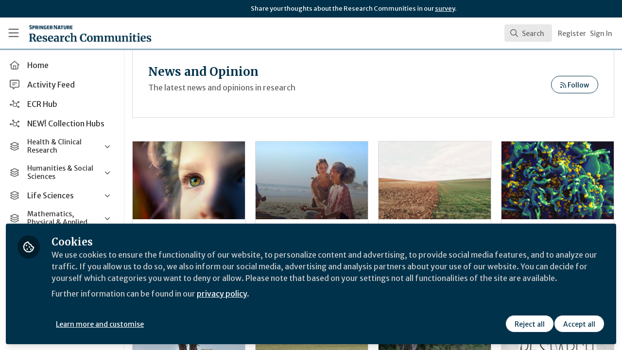

--- FILE ---
content_type: application/javascript
request_url: https://communities.springernature.com/vite/assets/SearchResultRenderer-4AGLx_zd.js
body_size: -535
content:
import{j as s}from"./Author-BjG_zV1W.js";import{i,a as t,b as e,c as m,d as a,e as n,f as d,g as f}from"./searchUtils-CtQ_BGy3.js";import{C}from"./Content-D2Qcn0jl.js";import{C as p}from"./User-DZef9LnE.js";import{C as R}from"./Org-BN1G2HIh.js";import{C as u}from"./Discussion-BA9NHgfa.js";import{C as c}from"./ThirdPartyResources-JbpUUXYO.js";import{C as x}from"./Event-0fnvooZK.js";import{C as P}from"./Room-DDAYKGat.js";import{C as j}from"./Course-L5cT1u9h.js";import"./cloudflare-image-compression-CWBc8szR.js";import"./combobox-88cUfmV7.js";import"./index-CcTTIHkp.js";import"./_commonjsHelpers-C4iS2aBk.js";function q({result:r}){const{searchable:o}=r;return i(o)?s.jsx(C,{content:o,result:r},o.id):t(o)?s.jsx(x,{event:o,result:r},o.id):e(o)?s.jsx(P,{room:o,result:r},o.id):m(o)?s.jsx(j,{course:o,result:r},o.id):a(o)?s.jsx(R,{org:o,result:r},o.id):n(o)?s.jsx(p,{user:o,result:r},o.id):d(o)?s.jsx(u,{discussion:o,result:r},o.id):f(o)?s.jsx(c,{thirdPartyResources:o,result:r},o.id):null}export{q as S};


--- FILE ---
content_type: application/javascript
request_url: https://communities.springernature.com/vite/assets/ThirdPartyResources-JbpUUXYO.js
body_size: -553
content:
import{j as e}from"./Author-BjG_zV1W.js";import{N as m}from"./combobox-88cUfmV7.js";import"./index-CcTTIHkp.js";import"./_commonjsHelpers-C4iS2aBk.js";function o({thirdPartyResources:s,result:l}){const{id:n,title:t}=s,{name:a}=s==null?void 0:s.thirdPartyResourceCategory;return e.jsx(m,{value:l,className:"cursor-pointer select-none px-4 py-2 hover:bg-gray-50",children:e.jsxs("div",{className:"flex items-center",children:[e.jsx("div",{className:"flex h-10 w-10 items-center justify-center rounded-md bg-gray-100",children:e.jsx("i",{className:"fa-regular fa-link text-lg text-gray-500"})}),e.jsxs("div",{className:"ml-3 flex-1",children:[e.jsx("span",{className:"text-sm font-medium line-clamp-2",title:t,children:t}),a&&e.jsx("div",{className:"truncate text-xs text-gray-500",children:a})]})]})},n)}export{o as C};


--- FILE ---
content_type: application/javascript
request_url: https://communities.springernature.com/vite/assets/App-B56Kq2o3.js
body_size: -124
content:
import{j as r}from"./Author-BjG_zV1W.js";import{r as a}from"./index-CcTTIHkp.js";import{C as i}from"./CommandPalette-lKQ_Pehq.js";import"./_commonjsHelpers-C4iS2aBk.js";import"./useCommandPaletteSearch-l1u8jMYc.js";import"./queries-BJw_VX_-.js";import"./parser-Bix0bVIi.js";import"./visitor-fDJDJ0EJ.js";import"./useKeyboardShortcuts-ChKaqlOh.js";import"./searchUtils-CtQ_BGy3.js";import"./SearchInput-CLq_dIlm.js";import"./SearchIcon-DNwsdJsD.js";import"./combobox-88cUfmV7.js";import"./SearchResults-BpR8PaL4.js";import"./ViewAll-RvkfH1Be.js";import"./SearchResultRenderer-4AGLx_zd.js";import"./Content-D2Qcn0jl.js";import"./cloudflare-image-compression-CWBc8szR.js";import"./User-DZef9LnE.js";import"./Org-BN1G2HIh.js";import"./Discussion-BA9NHgfa.js";import"./ThirdPartyResources-JbpUUXYO.js";import"./Event-0fnvooZK.js";import"./Room-DDAYKGat.js";import"./Course-L5cT1u9h.js";import"./NoResults-CqyOKRXO.js";import"./EmptyState--QkNy5WO.js";function I(){const[s,o]=a.useState(!1),e=t=>{(t.metaKey||t.ctrlKey)&&t.key==="k"&&(t.preventDefault(),o(!0))};return a.useEffect(()=>(document.addEventListener("keydown",e),()=>document.removeEventListener("keydown",e)),[]),r.jsxs(r.Fragment,{children:[r.jsxs("button",{className:"flex h-9 cursor-pointer items-center justify-center gap-1 rounded",role:"search",type:"button",onClick:()=>o(!0),"aria-label":"Open search",style:{color:"var(--navbar-button-text-color)",backgroundColor:"var(--navbar-button-background-color)"},children:[r.jsx("div",{style:{color:"var(--navbar-button-text-color)"},children:r.jsx("i",{className:"fa-regular fa-magnifying-glass ml-1 mt-1 px-2 py-1.5"})}),r.jsx("div",{children:r.jsx("span",{className:"pr-4 text-sm placeholder-gray-500",children:"Search"})}),r.jsx("span",{className:"sr-only",children:"Search"})]}),r.jsx(i,{open:s,onClose:()=>o(!1)})]})}export{I as A};
